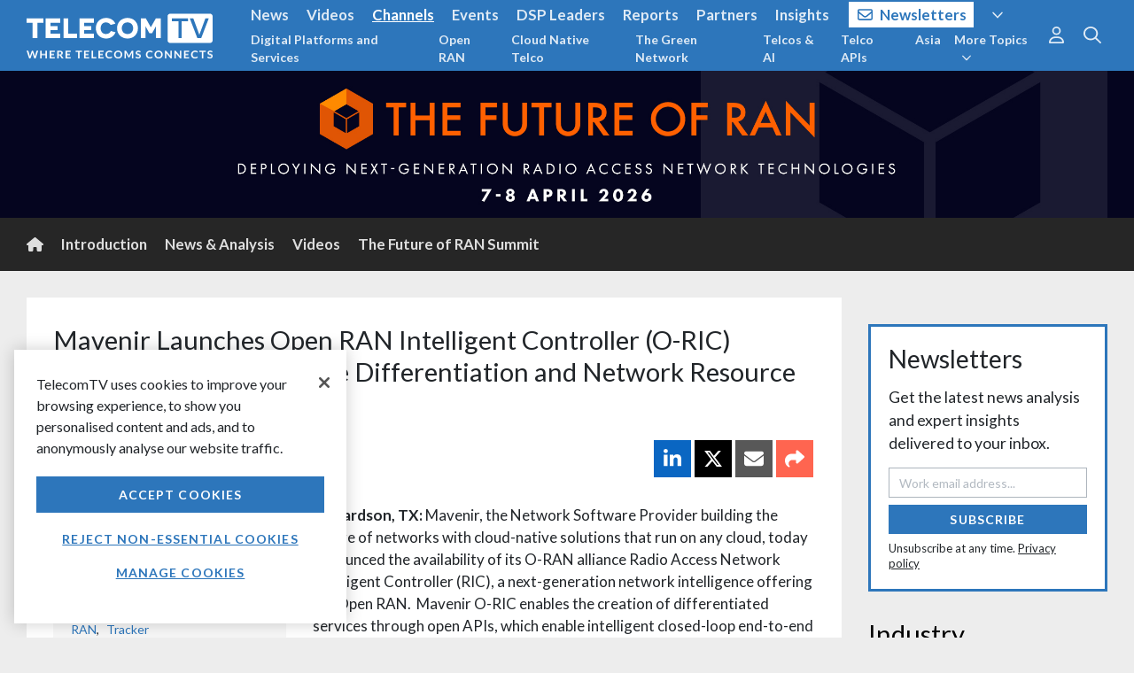

--- FILE ---
content_type: text/html; charset=utf-8
request_url: https://www.telecomtv.com/layout/tag/open-ran/detail/
body_size: -40
content:
<section data-ng-controller="ContentDetailLayout as vm" class="text-inverse links-white">
    <div ng-include="'/layout/the-future-of-ran-header'"></div>
    <app-nav layout="/layout/the-future-of-ran-nav"></app-nav>
    <div class="container-fluid wrapper content-min-height">
        <div class="row">
            <div class="col-12 col-sm-auto mr-auto" id="content">
                <app-content-detail content="vm.content" ng-if="vm.loaded" />
            </div>
            <div class="col" id="sidebar">
                <div ng-include="'/layout/the-future-of-ran-sidebar'"></div>
            </div>
        </div>
    </div>
    <div ng-include="'/layout/widget-footer'"></div>
</section>

--- FILE ---
content_type: text/html; charset=utf-8
request_url: https://www.telecomtv.com/layout/the-future-of-ran-nav
body_size: 180
content:
<div class="bg-dark-transparent mb-5 channel-nav" style="background-color: #262626;">
    <div class="container-fluid wrapper">
        <nav class="navbar navbar-expand-md navbar-dark text-lg navbar-tabs">
            <button class="navbar-toggler collapsed" type="button" data-toggle="collapse" data-target="#section-nav"> Page Menu<i class="fal fa-angle-down ml-3"></i> </button>
            <div class="collapse navbar-collapse" id="section-nav">
                <ul class="navbar-nav navbar-collapse">
                    <li class="nav-item"> <a class="nav-link" ng-class="{'active': vm.activeItem === 'home'}" href="/content/the-future-of-ran/"><i class="fa fa-home" aria-hidden="true"></i></a></li>
                    <li class="nav-item"> <a class="nav-link" ng-class="{'active': vm.activeItem === 'introduction'}" href="/content/the-future-of-ran-introduction/">Introduction</a> </li>
                    <li class="nav-item"> <a class="nav-link" ng-class="{'active': vm.activeItem === 'analysis'}" href="/content/the-future-of-ran-analysis/">News & Analysis</a> </li>
                    <li class="nav-item"> <a class="nav-link" ng-class="{'active': vm.activeItem === 'videos'}" href="/content/the-future-of-ran-videos/">Videos</a> </li>
                    <li class="nav-item"> <a class="nav-link" href="/content/the-future-of-ran-summit/">The Future of RAN Summit</a></li>
                    <!-- <li class="nav-item"> <a class="nav-link" ng-class="{'active': vm.activeItem === 'show'}" href="/content/the-open-ran-show/">The Open RAN Show</a></li> -->
                </ul>
            </div>
            <!-- <div id="section-nav">
                <ul class="navbar-nav ml-3">
                    <li class="nav-item"> <a class="nav-link py-0" href="https://link.telecomtv.com/9AlqbqD5">Sponsored by &nbsp; <img src="https://assets.telecomtv.com/assets/telecomtv/fujitsu-logo-rev-16392.png?h=50" height="25" alt="Fujitsu logo"></a></li>
                </ul>
            </div> -->
        </nav>
    </div>
</div>

--- FILE ---
content_type: text/html; charset=utf-8
request_url: https://www.telecomtv.com/layout/the-future-of-ran-header
body_size: 569
content:
<style>
    /* === Hide all notification overlays */
    .notification-overlay,
    .notification-overlay-closed
    {
        display: none;
    }
    
    .text-channel {
        color: #ff6000;
    }

    .text-channel-large {
        font-size: 1.5rem !important;
    }

    .border-channel {
        border-color: #ff6000 !important;
    }

    .border-heavy {
        border-width: 3px !important;
    }

    .channel-nav {
        background-color: #636782;
    }

    .channel-nav-link {
        padding: 1rem 17px;
        display: block;
    }

    .channel-nav-link.active {
        text-decoration-line: underline !important;
        text-decoration-thickness: 4px !important;
        text-decoration-color: #ff6000 !important;
        text-underline-position: under;
    }

    .channel .btn-primary,
    .btn-channel {
        color: #fff !important;
        background-color: #ff6000;
        border-color: #ff6000;
    }

    .channel .btn-primary:hover,
    .btn-channel:active {
        color: #fff;
        background-color: #ff9f66 !important;
        border-color: #ff9f66 !important;
    }

    .channel .btn-success {
        color: #fff !important;

        background-color: #ff6000;
        border-color: #ff6000;
    }

    .channel .btn-success:hover {
        color: #fff !important;
        background-color: #ff6000;
        border-color: #ff6000;
    }

    .border-channel-speakers {
        border: 2px solid #ff6000 !important;
    }

    #section-nav .nav-tabs {
        border-bottom: none;
    }

    #section-nav .nav-tabs {
        border-bottom: none;
    }

    .channel h1 {
        font-size: 2.1rem;
        font-weight: bold;
    }

    article.card {
        margin-bottom: 0;
    }

    article.card h1.card-title {
        font-size:  2.1rem !important;
    }

    article.card>.card-block:first-child {
        margin-top: 30px;
    }

    article.card>.card-block:nth-child(2) {
        margin-top: 0;
    }

    article.card .mb-3.float-sm-right {
        margin-bottom: 10px !important;
    }
    article.card div.float-left.media {
        margin-bottom: 10px;
        margin-right: 20px;
    }
    article.card p.pt-1.text-muted.mb-0 {
        margin-bottom: 10px;
        margin-right: 20px;
    }
    article.card app-share-icons {
        float: right;
    }
    article.card .card-info-tag {
        display: none;
    }
</style>

<header class="mt-0 mb-0" style="background-color: #05051f;">
    <div class="container-fluid wrapper px-0 px-sm-3 px-lg-5">
        <h2 class="mb-0">
            <a href="/content/the-future-of-ran-summit/">
                <img class="img-fluid .center-block" src="https://assets.telecomtv.com/assets/telecomtv/2200x500-tforan26-1-21453.jpg" alt="The Future of RAN Summit" ng-if="vm.value === 'home'" />
                <img class="img-fluid .center-block" src="https://assets.telecomtv.com/assets/telecomtv/2200x300-tforan26-21450.jpg" alt="The Future of RAN Summit" ng-if="vm.value !== 'home'" />
            </a>
        </h2>
    </div>
</header>

--- FILE ---
content_type: text/html; charset=utf-8
request_url: https://www.telecomtv.com/layout/the-future-of-ran-sidebar
body_size: 121
content:
<!-- <h2 style="color: #000;">Sponsor Content</h2>
<app-content-list query="{alias:'open-ran-sidebar',pageSize:1}" mode="list" layout="grid" options="{ gridClass: 'col col-12', card: { hideImage: false, showDate: false, hideTag: true }}" ng-if="vm.loaded"></app-content-list>
<app-content-list query="{alias:'open-ran-sidebar',pageSize:3, skip:1}" mode="list" layout="grid" options="{ gridClass: 'col col-12', card: { hideImage: true, showDate: false, hideTag: true }}" ng-if="vm.loaded" class="mb-5"></app-content-list> -->

<div class="ad pb-5">
    <app-ad layout="fluid" ad-unit="/51439250/TTV_Sidebar_Top" tag="vm.tagAlias || 'null'"></app-ad>
</div>
<app-subscribe layout="/layout/subscribe-module-sidebar" subscribe-source="Sidebar" subscribe-redirect="/content/newsletters-update-profile/?ref={ref}&previous={url}" class="mb-5"></app-subscribe>
 


<h2 style="color: #000;">Industry Announcements</h2>
<app-content-list query="{tags:['the-future-of-ran', 'tracker'],forceAndQuery:true, pageSize:6}" mode="content" layout="grid" options="{ gridClass: 'col col-12', card: { showDate: false }}" ng-if="vm.loaded"></app-content-list>
<p class="mb-5"><a href="/content/the-future-of-ran/layout-the-future-of-ran-tracker" class="btn btn-primary">More Announcements<i class="fal fa-chevron-right ml-2"></i></a></p>

<div class="ad">
    <app-ad layout="fluid" ad-unit="/51439250/TTV_Sidebar" tag="vm.tagAlias || 'null'"></app-ad>
</div>

--- FILE ---
content_type: text/html; charset=utf-8
request_url: https://www.telecomtv.com/layout/subscribe-module-content-sidebar
body_size: 428
content:
<div class="bg-white p-4 text-body" style="border: 3px solid #2d76bb;">
    <h5 class="text-xxl">Newsletters</h5>
    <form role="form" name="subscribeForm" ng-submit="vm.subscribe()" novalidate ng-hide="vm.success">
        <p class="lead">Get the latest news analysis and expert insights delivered to your inbox.</p>
        <div class="alert alert-danger margin-bottom-md content-body" ng-show="vm.error">
            <p ng-show="vm.error == 'validation'" class="mb-0"><i class="fal fa-fw fa-exclamation-triangle margin-right-sm"></i> Please enter your work email address below</p>
            <p ng-show="vm.error == 'existing'" class="mb-0"><i class="fal fa-fw fa-exclamation-triangle margin-right-sm"></i> That email address is already registered with us. Please <a href="/user/login/">Sign In</a> instead.</p>
        </div>
        <div class="form-group mb-2" show-errors>
            <input type="email" class="form-control" name="email" placeholder="Work email address..." ng-model="vm.email" maxlength="250" required ng-model-options="{ updateOn: 'default blur', debounce: { default: 500, blur: 0 } }" />
            <p class="help-block" ng-if="subscribeForm.email.$error.required">Please enter your work email address</p>
            <p class="help-block" ng-if="subscribeForm.email.$error.email">Please enter a valid email address</p>
        </div>
        <p class="mb-2"><button type="submit" class="btn btn-primary btn-block mb-1">Subscribe</button></p>
        <p class="text-sm mb-0">You can unsubscribe at any time. <a href="/pages/privacy/" class="underline text-body" target="_blank">Privacy policy</a></p>
    </form>
    
    <div ng-if="vm.success" class="alert alert-success mb-0 content-body">
        <i class="fal fa-check mr-2"></i>Thanks, you're now subscribed to TelecomTV's email newsletters
    </div>
</div>

--- FILE ---
content_type: text/html
request_url: https://www.telecomtv.com/app/content/appContentCardCompact.html?v=4.84.212
body_size: 280
content:
<div ng-if="vm.loaded">
    <div ng-if="vm.content.leadImageFileName && !vm.options.card.hideImage" class="card-block fullwidth pt-0 card-image" ng-class="{'video-overlay-container': vm.video}">
        <a href="{{vm.url}}" ng-attr-target="{{(vm.urlIsExternal) ? '_blank' : undefined}}">
            <div class="img-container-16-9">
                <img class="card-img img-fluid" ng-src="{{vm.common.config.assetsUrl}}{{vm.content.leadImageFileName}}?w=640&h=360&crop=auto" alt="{{vm.content.leadImageCaption}}" title="{{vm.content.leadImageCaption}}">
            </div>
            <span class="video-overlay" ng-if="vm.video">
                <span ng-if="vm.videoDurationSeconds">{{vm.videoDurationSeconds | timeFromSeconds}}</span><i class="i-play"></i>
            </span>
        </a>
    </div>
    <div class="card-block">
        <div class="clearfix mb-2" ng-if=" !vm.options.card.hideTag">
            <h3 class="card-tag float-left mb-0"><a href="/content/{{vm.content.displayTag.alias}}/">{{vm.content.displayTag.shortTitle}}</a></h3>
        </div>
        <h4 class="card-title mb-0"><a href="{{vm.url}}" ng-attr-target="{{(vm.urlIsExternal) ? '_blank' : undefined}}">{{vm.content.title}}</a></h4>
        <p ng-if="vm.options.card.showDate" class="mt-2 mb-0 text-muted text-sm"><span title="{{vm.content.dateTime | dateTime}}">{{vm.content.dateTime | dateRelative}}</span></p>
        <p ng-if="vm.options.card.showDateFull" class="mt-2 mb-0 text-muted text-sm"><span title="{{vm.content.dateTime | dateTime}}">{{vm.content.dateTime | date}}</span></p>
    </div>
</div>

--- FILE ---
content_type: text/html; charset=utf-8
request_url: https://www.google.com/recaptcha/api2/aframe
body_size: 183
content:
<!DOCTYPE HTML><html><head><meta http-equiv="content-type" content="text/html; charset=UTF-8"></head><body><script nonce="u8DVD-v3HcWVgiIYscWQPw">/** Anti-fraud and anti-abuse applications only. See google.com/recaptcha */ try{var clients={'sodar':'https://pagead2.googlesyndication.com/pagead/sodar?'};window.addEventListener("message",function(a){try{if(a.source===window.parent){var b=JSON.parse(a.data);var c=clients[b['id']];if(c){var d=document.createElement('img');d.src=c+b['params']+'&rc='+(localStorage.getItem("rc::a")?sessionStorage.getItem("rc::b"):"");window.document.body.appendChild(d);sessionStorage.setItem("rc::e",parseInt(sessionStorage.getItem("rc::e")||0)+1);localStorage.setItem("rc::h",'1769627867778');}}}catch(b){}});window.parent.postMessage("_grecaptcha_ready", "*");}catch(b){}</script></body></html>